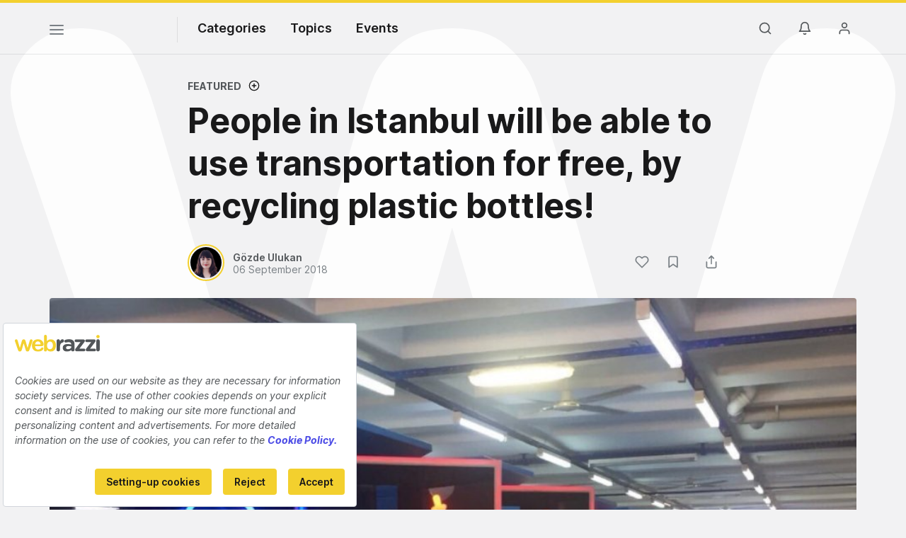

--- FILE ---
content_type: text/html; charset=UTF-8
request_url: https://webrazzi.com/en/2018/09/06/people-in-istanbul-will-be-able-to-use-transportation-for-free-by-recycling-plastic-bottles/
body_size: 14891
content:
<!doctype html>
<html lang="en-US" prefix="og: http://ogp.me/ns#">
<head>
            <script src=https://bundles.efilli.com/webrazzi.com.prod.js ></script>
        <meta charset="UTF-8"/>
    <meta name="viewport" content="width=device-width, initial-scale=1">
    <meta name="apple-mobile-web-app-capable" content="yes">
    <meta name="apple-touch-fullscreen" content="yes">
    <meta name="HandheldFriendly" content="True">
    <meta name="apple-itunes-app" content="app-id=435721671, app-argument=https://apps.apple.com/us/app/webrazzi/id435721671">
    <title>People in Istanbul will be able to use transportation for free, by recycling plastic bottles! - Webrazzi</title>
    <meta name="description" content="The machines developed by ISBAK, one of the affiliates of the Istanbul Metropolitan Municipality (IBB), will add balance to Istanbulkart, for every plastic bottle that pe" />
    <link rel="apple-touch-icon" sizes="180x180" href="/v8/apple-touch-icon.png">
    <link rel="icon" type="image/png" sizes="32x32" href="/v8/favicon-32x32.png">
    <link rel="icon" type="image/png" sizes="16x16" href="/v8/favicon-16x16.png">
    <link rel="icon" type="image/png" sizes="192x192" href="/v8/favicon-192x192.png">
    <link rel="mask-icon" href="/v8/safari-pinned-tab.svg" color="#e2bd10">
    <meta name="msapplication-TileColor" content="#ffffff">
    <meta name="theme-color" content="#ffffff">
    <meta property="og:locale" content="en_US"/>
    <meta property="og:type" content="website"/>
    <meta property="og:title" content="People in Istanbul will be able to use transportation for free, by recycling plastic bottles!"/>
    <meta property="og:description" content="The machines developed by ISBAK, one of the affiliates of the Istanbul Metropolitan Municipality (IBB), will add balance to Istanbulkart, for every plastic bottle that pe"/>
    <meta property="og:url" content="https://webrazzi.com/en/2018/09/06/people-in-istanbul-will-be-able-to-use-transportation-for-free-by-recycling-plastic-bottles/"/>
    <meta property="og:site_name" content="Webrazzi"/>
    <meta property="article:publisher" content="https://www.facebook.com/webrazzi/"/>
    <meta property="fb:app_id" content="1065800733535211"/>
                <meta property="article:tag" content="Istanbul"/>
            <meta property="article:tag" content="Geri Dönüşüm"/>
            <meta property="article:tag" content="Istanbulkart"/>
            <meta property="article:tag" content="Isbak"/>
            <meta property="article:section" content="Featured"/>
    <meta property="article:published_time" content="2018-09-06T12:05:42.000000+00:00"/>
    <meta property="article:modified_time" content="2021-03-01T23:13:09.000000+00:00"/>
    <meta property="og:updated_time" content="2021-03-01T23:13:09.000000+00:00"/>
    <meta property="og:image" content="https://cdn.webrazzi.com/uploads/2018/09/istanbulkart.jpg"/>
    <meta property="og:image:secure_url" content="https://cdn.webrazzi.com/uploads/2018/09/istanbulkart.jpg"/>
    <meta property="og:image:width" content="960"/>
    <meta property="og:image:height" content="750"/>
    <meta name="twitter:image" content="https://cdn.webrazzi.com/uploads/2018/09/istanbulkart.jpg"/>
    <meta name="twitter:card" content="summary_large_image"/>
    <meta name="twitter:description" content="The machines developed by ISBAK, one of the affiliates of the Istanbul Metropolitan Municipality (IBB), will add balance to Istanbulkart, for every plastic bottle that pe"/>
    <meta name="twitter:title" content="People in Istanbul will be able to use transportation for free, by recycling plastic bottles!"/>
    <meta name="twitter:site" content="@webrazzi"/>
    <meta name="twitter:creator" content="@webrazzi"/>
    <meta name="csrf-token" content="jTwGJZ2bdrArDKBl5GL4XiDqHyCrZK8LoQi0vgod">
    <link rel="canonical" href="https://webrazzi.com/en/2018/09/06/people-in-istanbul-will-be-able-to-use-transportation-for-free-by-recycling-plastic-bottles/" />
        <link rel="alternate" hreflang="tr-TR" href="https://webrazzi.com/2018/09/06/istanbulkarta-pet-sise-atiklari-karsiligi-bakiye-yuklenecek/" />
        <link rel="alternate" hreflang="en-US" href="https://webrazzi.com/en/2018/09/06/people-in-istanbul-will-be-able-to-use-transportation-for-free-by-recycling-plastic-bottles/" />
        <link rel="sitemap" type="application/xml" title="Sitemap" href="https://webrazzi.com/en/sitemap/index.xml" />
        <link rel="dns-prefetch" href="https://securepubads.g.doubleclick.net">
        <link rel="dns-prefetch" href="https://storage.googleapis.com">
        <link rel="dns-prefetch" href="https://www.facebook.com">
        <link rel="dns-prefetch" href="https://www.googletagmanager.com">
        <link rel="dns-prefetch" href="https://connect.facebook.net">
        <link rel="manifest" href="/manifest.json">
    <script async src="https://securepubads.g.doubleclick.net/tag/js/gpt.js"></script>
    <link rel="stylesheet" href="/v8/css/build.min.css?v=2.89" />
    <link rel="stylesheet" href="/v8/css/desktop.min.css?v=1.78" media="(min-width:576px)">
        <script>
        if ('serviceWorker' in navigator) {
            window.addEventListener('load', function() {
                navigator.serviceWorker.register('/sw.js').then(
                function(registration) {},
                function(err) {
                    console.log('ServiceWorker registration failed: ', err);
                });
            });
        }
    </script>
    <script>
        window.gsc=window.gsc||function(){
            (gsc.q=gsc.q||[]).push(arguments)
        };
    </script>
    <script>
        var googletag = googletag || {};
        googletag.cmd = googletag.cmd || [];
        googletag.cmd.push(function() {
            googletag.pubads().collapseEmptyDivs();
            googletag.pubads().enableSingleRequest();
            googletag.enableServices();
        });
    </script>
    <script>window.dataLayer = window.dataLayer || [];</script>
        <script>
        var gtmData = {
            'gadwpAuthor': 'Gözde Ulukan',
            'gadwpCategory': 'Featured',
            'gadwpPublicationYear': '2018',
            'gadwpPublicationYearMonth': '201809',
            'gadwpAdvertorial': '0',
            'gadwpBrandSpeak': '0'
        };
        window.dataLayer.push(gtmData);
    </script>
    <script>
        var gtmVisitor = {'segVisitor': 'guest'};
        if (typeof window.ethereum !== 'undefined') {
            gtmVisitor.segMetaMask = 1;
        }
                window.dataLayer.push(gtmVisitor);
    </script>
    <script >(function(w,d,s,l,i){w[l]=w[l]||[];w[l].push({'gtm.start':
            new Date().getTime(),event:'gtm.js'});var f=d.getElementsByTagName(s)[0],
            j=d.createElement(s),dl=l!='dataLayer'?'&l='+l:'';j.async=true;j.src=
            'https://www.googletagmanager.com/gtm.js?id='+i+dl;f.parentNode.insertBefore(j,f);
        })(window,document,'script','dataLayer','GTM-5KQQD2');</script>
    <script src="https://nativespot.com/apijs/v1.js" async></script>
    <script>var NativeAdPub = window.NativeAdPub || [];</script>
        <script type="application/ld+json">{"@context":"http:\/\/schema.org","@type":"WebSite","url":"https:\/\/webrazzi.com","potentialAction":{"@type":"SearchAction","target":"https:\/\/webrazzi.com\/arama\/?q={search_term_string}","query-input":"required name=search_term_string"}}</script>
    <script type="application/ld+json">{"@context":"http:\/\/schema.org","@type":"Organization","sameAs":["https:\/\/www.facebook.com\/webrazzi\/","https:\/\/www.instagram.com\/webrazzi\/","https:\/\/www.linkedin.com\/company\/webrazzi\/","https:\/\/google.com\/+webrazzi","https:\/\/www.youtube.com\/webrazzi","https:\/\/twitter.com\/webrazzi"],"name":"Webrazzi","url":"https:\/\/webrazzi.com","logo":"https:\/\/webrazzi.com\/wp-content\/uploads\/2016\/11\/webrazzi-logo.png"}</script>
                            <script type="application/ld+json">{"@context":"https:\/\/schema.org","@type":"NewsArticle","url":"https:\/\/webrazzi.com\/en\/2018\/09\/06\/people-in-istanbul-will-be-able-to-use-transportation-for-free-by-recycling-plastic-bottles\/","headline":"People in Istanbul will be able to use transportation for free, by recycling plastic bottles!","mainEntityOfPage":"https:\/\/webrazzi.com\/en\/2018\/09\/06\/people-in-istanbul-will-be-able-to-use-transportation-for-free-by-recycling-plastic-bottles\/","datePublished":"2018-09-06T12:05:42+00:00","dateModified":"2021-03-01T23:13:09+00:00","description":"I don’t know how much you pay attention to separately throwing away recyclable waste such as plastic bottles and glass when you throw away garbage at home. But I’m sure that people are bothered by how production got more expensive and how this harms the environment.\r\n\r\nIstanbul Metropolitan Municipality is preparing to offer a new and environment-friendly service in order to prevent the disposal of plastic bottles on the streets. The \"benefits of recycling\" that we encounter abroad, mostly in…","articleSection":"Featured","articleBody":"I don’t know how much you pay attention to separately throwing away recyclable waste such as plastic bottles and glass when you throw away garbage at home. But I’m sure that people are bothered by how production got more expensive and how this harms the environment.\r\n\r\nIstanbul Metropolitan Municipality is preparing to offer a new and environment-friendly service in order to prevent the disposal of plastic bottles on the streets. The \"benefits of recycling\" that we encounter abroad, mostly in…","wordCount":303,"timeRequired":"PT2M","author":{"@type":"Person","name":"Gözde Ulukan"},"publisher":{"@type":"Organization","name":"Webrazzi","logo":{"@type":"ImageObject","url":"https:\/\/cdn.webrazzi.com\/uploads\/2014\/05\/webrazzi-logo.png","width":220,"height":55}},"thumbnailUrl":"https:\/\/cdn.webrazzi.com\/uploads\/2018\/09\/istanbulkart.jpg","image":{"@type":"ImageObject","url":"https:\/\/cdn.webrazzi.com\/uploads\/2018\/09\/istanbulkart.jpg","width":960,"height":750}}</script>
                    
    <script>
        window.lazySizesConfig = window.lazySizesConfig || {};
        if (navigator.onLine !== true) {
            window.lazySizesConfig.init = false;
        }
    </script>
    <script async src="/v8/js/libs/jquery.lazy.min.js"></script>
    <script>
      (function (m, c, g, connect) {
        var s = m.createElement(c);
        s.type = g;
        s.async = true;
        s.src = connect;
        m.getElementsByTagName('head')[0].appendChild(s);

        s.onload = function () {
          window.dataroid.init(
            '61c3dc3a-acad-11ef-a8d6-a1872eecfa53',
            'https://api.dataroid.com',
            '1.0.0',
            'webrazzi',
            {
              AutoCapture: {
                APM: {
                  enabled: true,
                },
                ComponentInteraction: {
                  enabled: true,
                  sensitiveViewLabelList: [
                    '/order/ticket/invoice/',
                    '/order/ticket/payment/',
                    '/order/jobs/invoice/',
                    '/order/jobs/payment/',
                    '/order/membership/invoice/',
                    '/order/membership/payment/',
                    '/order/report/invoice/',
                    '/order/report/payment/'
                  ]
                }
              }
            }
          );
                    window.dataroid.clearUserProfile();
                };
      })(
        document,
        'script',
        'text/javascript',
        'https://cdn.dataroid.com/sdk/web/dataroid-websdk.js'
      );
</script>
</head>
<body class="year20 light post-single postid-405892">
    <!-- Google Tag Manager (noscript) -->
<noscript><iframe src="https://www.googletagmanager.com/ns.html?id=GTM-5KQQD2" height="0" width="0" style="display:none;visibility:hidden"></iframe></noscript>
<!-- End Google Tag Manager (noscript) -->
                                                    <div class="w-bg"></div>
<div id="fakeHeader"></div>
<div id="header" class="header-main ">

    <!-- default header start -->
    <section class="header">
        <!-- default header -->
        <div class="container">
            <div class="row">
                <div class="col-5 col-md-9">
                                        <button class="nav-toggle" aria-label="Menü">
                        <span></span>
                        <span></span>
                        <span></span>
                    </button>
                                                                <a href="https://webrazzi.com/en/" aria-label="Logo" class="logo"><img class="logo" src="/v8/webrazzi-logo.svg" alt="Webrazzi Logo" style="visibility: hidden;" /></a>
                                        <i class="delimiter"></i>
                                                                <ul class="main-menu">
                            <li>
                                <a href="#">Categories</a>
                                <ul>
                                    <li><a href="https://webrazzi.com/en/news/">News</a></li>
                                    <li><a href="https://webrazzi.com/en/videos/">Videos</a></li>
                                    <li><a href="https://webrazzi.com/en/galleries/">Galleries</a></li>
                                                                    </ul>
                            </li>
                            <li>
                                <a href="#">Topics</a>
                                                                <ul>
                                                                        <li><a href="https://webrazzi.com/en/category/blockchain-en/">Blockchain</a></li>
                                                                        <li><a href="https://webrazzi.com/en/category/digital/">Digital</a></li>
                                                                        <li><a href="https://webrazzi.com/en/category/startups/">Startups</a></li>
                                                                        <li><a href="https://webrazzi.com/en/category/mobile/">Mobile</a></li>
                                                                        <li><a href="https://webrazzi.com/en/category/technology/">Technology</a></li>
                                                                        <li><a href="https://webrazzi.com/en/category/e-commerce/">E-Commerce</a></li>
                                                                    </ul>
                                                            </li>
                                                        <li>
                                <a href="#">Events</a>
                                <ul>
                                                                        <li><a href="https://webrazzi.com/en/etkinlik/2026/ai/">Webrazzi AI 2026</a></li>
                                                                                                            <li><a href="https://webrazzi.com/en/etkinlik/2026/new-hr-summit/">New HR Summit 2026</a></li>
                                                                        <li><a href="https://tech.eu/event/2026/summit-london/?utm_source=webrazzi&utm_medium=etkinlik_menu&utm_campaign=techeu_summit" target="_blank">Tech.eu Summit London</a></li>
                                                                                                            <li><a href="https://webrazzi.com/en/etkinlik/2026/summit/">Webrazzi Summit 2026</a></li>
                                                                                                            <li><a href="https://webrazzi.com/en/etkinlik/2026/fintech/">Webrazzi Fintech 2026</a></li>
                                                                                                            <li><a href="https://webrazzi.com/en/etkinlik/" style="font-weight: 600;">All Events</a></li>
                                </ul>
                            </li>
                                                        
                            
                        </ul>
                                                        </div>
                <div class="col-7 col-md-3 text-right">
                                        <ul class="right-menu">
                                                <li><a class="btn-search-menu"><i class="icon-md icon-search"></i></a></li>
                                                                        <li class="rm-n-h">
                            <a class="toggle-sn unb-count" data-target="notification-open">
                                <i class="icon-md icon-notifications black"></i>
                            </a>
                            <ul class="sub-nav-notifications">
                                <li>
                                    <div class="row"><div class="col-6"><span class="sb-title">NOTIFICATIONS</span></div><div class="col-6" style="padding-left: 0;"></div></div>
                                    <ul id="notificationDropList" class="scroll-thin" data-redirect="https://webrazzi.com/en/hesap/bildirimlerim/git/%id%/" data-auth="guest" ></ul>
                                                                    </li>
                            </ul>
                        </li>
                        <li>
                                                            <a class="toggle-sn" data-target="user-login-open">
                                    <i class="icon-md icon-member black"></i>
                                </a>
                                <ul class="sub-nav-login">
                                    <li>
                                        <span class="sn-login">Follow the news, events and special content on the headline.!</span>
                                        <div class="row">
                                            <div class="col-6">
                                                <a href="https://webrazzi.com/en/login/" class="btn btn-block text-center btn-primary">Sign in</a>
                                            </div>
                                            <div class="col-6">
                                                <a href="https://webrazzi.com/en/uyelik/ucretsiz/" class="btn btn-block text-center btn-pale">Sign up</a>
                                            </div>
                                        </div>
                                    </li>
                                </ul>
                                                    </li>
                    </ul>
                </div>
            </div>
        </div>

            </section>
    <!-- default header end -->
        <!-- full page navigation start -->
    <div class="full-navigation">
        <div class="w-bg" style="margin-top:-40px; min-height: 100vh;"></div>
        <!-- fp nav start -->
        <div class="container full-page-navigation">
            <div class="d-md-none"></div>
            <div class="row flex-reverse">
                <div class="col-12 col-md-8">
                    <div class="d-md-none">
                        <div class="fp-search-fake">
                            <span class="icon-sm icon-search"></span> Search on Webrazzi...
                        </div>
                    </div>
                    <ul class="fp-navigation">
                        <li>
                            <a href="#">Categories</a>
                            <ul>
                                <li><a href="https://webrazzi.com/en/news/"><span>News</span></a></li>
                                                                <li><a href="https://webrazzi.com/en/videos/"><span>Videos</span></a></li>
                                <li><a href="https://webrazzi.com/en/galleries/"><span>Galleries</span></a></li>
                                                            </ul>
                        </li>
                        <li class="fp-sub-mobile">
                            <a class="fb-sm-cats">Topics<span class="icon-sm icon-chevron-right"></span></a>
                                                        <ul>
                                                                    <li><a href="https://webrazzi.com/en/category/blockchain-en/">Blockchain</a></li>
                                                                    <li><a href="https://webrazzi.com/en/category/digital/">Digital</a></li>
                                                                    <li><a href="https://webrazzi.com/en/category/startups/">Startups</a></li>
                                                                    <li><a href="https://webrazzi.com/en/category/mobile/">Mobile</a></li>
                                                                    <li><a href="https://webrazzi.com/en/category/technology/">Technology</a></li>
                                                                    <li><a href="https://webrazzi.com/en/category/e-commerce/">E-Commerce</a></li>
                                                            </ul>
                                                    </li>
                                                    <li class="fp-sub-mobile">
                                <a class="fb-sm-cats">Events<span class="icon-sm icon-chevron-right"></span></a>
                                <ul>
                                                                                                            <li><a href="https://webrazzi.com/en/etkinlik/2026/ai/" >Webrazzi AI 2026</a></li>
                                                                                                                                                <li><a href="https://webrazzi.com/en/etkinlik/2026/new-hr-summit/" >New HR Summit 2026</a></li>
                                                                                                                                                <li><a href="https://webrazzi.com/en/etkinlik/2026/summit/" >Webrazzi Summit 2026</a></li>
                                                                                                                                                <li><a href="https://webrazzi.com/en/etkinlik/2026/fintech/" >Webrazzi Fintech 2026</a></li>
                                                                                                            <li><a href="https://tech.eu/event/2026/summit-london/?utm_source=webrazzi&utm_medium=etkinlik_menu&utm_campaign=techeu_summit" target="_blank">Tech.eu Summit London</a></li>
                                    <li><a href="https://webrazzi.com/en/etkinlik/" style="font-weight: 600;">All Events</a></li>
                                </ul>
                            </li>
                                                <li>
                            <a>Webrazzi</a>
                            <ul class="fp-ma-links">
                                <li class="hide-om"><a href="https://webrazzi.com/en/about-us/">About</a></li>
                                <li class="hide-om"><a href="https://webrazzi.com/en/authors/">Authors</a></li>

                                <li class="hide-om"><a href="https://webrazzi.com/en/contact/">Contact</a></li>
                                <li class="divider"></li>
                                                                <li><a href="https://webrazzi.com/en/startup-form/">Pitch Your Startup</a></li>
                                <li><a href="https://webrazzi.com/en/advertise/">Advertisement</a></li>
                            </ul>
                        </li>
                    </ul>
                </div>
                <div class="col-12 col-md-4 fp-sr-body">

                    <div class="fp-scroll-right scroll-thin">

                                                <div class="card card-default mg-b-20">
                            <div class="row">
                            <div class="col-12 col-md-12 mg-b-10 f-size-r-14-16">Follow the news, events and special content on the headline.!</div>
                            <div class="col-6 col-md-5"><a href="https://webrazzi.com/en/login/" class="btn btn-sm-block btn-primary">Sign in</a></div>
                            <div class="col-6 col-md-5"><a href="https://webrazzi.com/en/uyelik/ucretsiz/" class="btn btn-sm-block btn-pale">Sign up</a></div>
                            </div>
                        </div>
                        
                                                <a href="https://webrazzi.com/en/etkinlik/" class="card card-default mg-b-20">
                            <span class="w-badge w-b-25 wb-events"></span>
                        </a>
                        
                    </div>

                </div>
            </div>
        </div>
        <!-- fp nav end -->
        <!-- fp search start -->
        <div class="container full-page-search">
            <div class="row">
                <div class="col-12 col-md-7 fp-full-fix">
                    <div class="big-search">
                        <form action="https://webrazzi.com/en/search/" id="siteSearchForm" method="get">
                        <input type="text" name="q" class="search-big-input" data-suggest="https://webrazzi.com/api/v2/posts/search/suggest" id="searchBig" tabindex="0" placeholder="Search on Webrazzi..." />
                        </form>
                    </div>
                    <div class="fp-search-recent-posts">
                        <div class="fp-sr-p-title">RECENT POSTS</div>
                        <ul class="scroll-thin">
                                                                                                <li><a href="https://webrazzi.com/en/2020/07/28/how-disruptor-apps-transform-fintech/">How disruptor apps transform Fintech?</a></li>
                                                                    <li><a href="https://webrazzi.com/en/2020/07/15/actera-to-invest-130-million-in-vivense/">Actera to invest $130 million in Vivense</a></li>
                                                                    <li><a href="https://webrazzi.com/en/2020/07/13/alesta-investment-invested-in-hubbox-valued-at-750k-euro/">Alesta Investment invested in HUBBOX valued at 750k euro</a></li>
                                                                    <li><a href="https://webrazzi.com/en/2020/07/13/eatron-artificial-intelligence-software-for-vehicles-investment/">Eatron, which develops safe artificial intelligence software for vehicles, received an investment of over €1 million</a></li>
                                                                    <li><a href="https://webrazzi.com/en/2020/07/12/kworks-covid-19-express-acceleration-program-startups/">Startups chosen for KWORKS COVID-19 Express Acceleration Program</a></li>
                                                                                    </ul>
                        <a href="https://webrazzi.com/en/etkinlik/?utm_source=webrazzi&utm_medium=search&utm_campaign=buton" class="btn btn-primary p-x-40">Discover Webrazzi 2026 Events</a>
                    </div>
                </div>
            </div>
        </div>
        <!-- fp search end -->
    </div>
    <!-- full page navigation end -->

    <a href="https://webrazzi.com/en/etkinlik/?utm_source=webrazzi&utm_medium=search&utm_campaign=buton" class="btn btn-primary p-x-40 searchMobileButton">Discover Webrazzi 2026 Events</a>

    <!-- only mobile newsletter -->
    <div class="fp-newsletter">
        <div class="row">
            <div class="col-7 f-size-r-14-16">
                Keep the pulse of the technology world with the Webrazzi Newsletter.
            </div>
            <div class="col-5">
                <a href="https://webrazzi.com/en/subscription-form/" class="btn btn-gray btn-block text-center">Subscribe</a>
            </div>
        </div>
    </div>
    <!-- only mobile newsletter end -->

    <!-- ui settings start -->
    <div class="ui-options-nav">
        <div class="container">
            <div class="row">
                <div class="col-12 col-md-7">
                                                                                        <a href="https://webrazzi.com/2018/09/06/istanbulkarta-pet-sise-atiklari-karsiligi-bakiye-yuklenecek/" class="btn-switch-ui btn-switch-lang lang-tr" title="Switch to Turkish">Switch to Turkish</a>
                                                            <span class="btn-switch-ui btn-switch-mode theme-light"><span>Dark Theme</span><button class="btn-switch "></button></span>
                </div>
                <div class="col-12 col-md-5 text-right">
                    <ul class="nav-socials">
                        <li class="s-twitter"><a href="https://x.com/webrazzi" target="_blank" aria-label="X">
                          <svg width="28" height="28" fill="#7b8085" viewBox="0 0 256 256"><path d="M214.75,211.71l-62.6-98.38,61.77-67.95a8,8,0,0,0-11.84-10.76L143.24,99.34,102.75,35.71A8,8,0,0,0,96,32H48a8,8,0,0,0-6.75,12.3l62.6,98.37-61.77,68a8,8,0,1,0,11.84,10.76l58.84-64.72,40.49,63.63A8,8,0,0,0,160,224h48a8,8,0,0,0,6.75-12.29ZM164.39,208,62.57,48h29L193.43,208Z"></path></svg></a>
                        </li>
                        
                        <li class="s-linkedin"><a href="https://www.linkedin.com/company/webrazzi/" aria-label="LinkedIn">
                          <svg width="28" height="28" fill="#7b8085" viewBox="0 0 256 256"><path d="M216,24H40A16,16,0,0,0,24,40V216a16,16,0,0,0,16,16H216a16,16,0,0,0,16-16V40A16,16,0,0,0,216,24Zm0,192H40V40H216V216ZM96,112v64a8,8,0,0,1-16,0V112a8,8,0,0,1,16,0Zm88,28v36a8,8,0,0,1-16,0V140a20,20,0,0,0-40,0v36a8,8,0,0,1-16,0V112a8,8,0,0,1,15.79-1.78A36,36,0,0,1,184,140ZM100,84A12,12,0,1,1,88,72,12,12,0,0,1,100,84Z"></path></svg></a>
                        </li>

                        <li class="s-youtube"><a href="https://www.youtube.com/@webrazzi" aria-label="YouTube">
                          <svg width="28" height="28" fill="#7b8085" viewBox="0 0 256 256"><path d="M164.44,121.34l-48-32A8,8,0,0,0,104,96v64a8,8,0,0,0,12.44,6.66l48-32a8,8,0,0,0,0-13.32ZM120,145.05V111l25.58,17ZM234.33,69.52a24,24,0,0,0-14.49-16.4C185.56,39.88,131,40,128,40s-57.56-.12-91.84,13.12a24,24,0,0,0-14.49,16.4C19.08,79.5,16,97.74,16,128s3.08,48.5,5.67,58.48a24,24,0,0,0,14.49,16.41C69,215.56,120.4,216,127.34,216h1.32c6.94,0,58.37-.44,91.18-13.11a24,24,0,0,0,14.49-16.41c2.59-10,5.67-28.22,5.67-58.48S236.92,79.5,234.33,69.52Zm-15.49,113a8,8,0,0,1-4.77,5.49c-31.65,12.22-85.48,12-86,12H128c-.54,0-54.33.2-86-12a8,8,0,0,1-4.77-5.49C34.8,173.39,32,156.57,32,128s2.8-45.39,5.16-54.47A8,8,0,0,1,41.93,68c30.52-11.79,81.66-12,85.85-12h.27c.54,0,54.38-.18,86,12a8,8,0,0,1,4.77,5.49C221.2,82.61,224,99.43,224,128S221.2,173.39,218.84,182.47Z"></path></svg></a>
                        </li>

                        <li class="s-instagram"><a href="https://www.instagram.com/webrazzi/" aria-label="Instagram">
                          <svg width="28" height="28" fill="#7b8085" viewBox="0 0 256 256"><path d="M128,80a48,48,0,1,0,48,48A48.05,48.05,0,0,0,128,80Zm0,80a32,32,0,1,1,32-32A32,32,0,0,1,128,160ZM176,24H80A56.06,56.06,0,0,0,24,80v96a56.06,56.06,0,0,0,56,56h96a56.06,56.06,0,0,0,56-56V80A56.06,56.06,0,0,0,176,24Zm40,152a40,40,0,0,1-40,40H80a40,40,0,0,1-40-40V80A40,40,0,0,1,80,40h96a40,40,0,0,1,40,40ZM192,76a12,12,0,1,1-12-12A12,12,0,0,1,192,76Z"></path></svg></a>
                        </li>

                        <li class="s-bluesky"><a href="https://bsky.app/profile/webrazzi.com" target="_blank" aria-label="Bluesky">
                          <svg viewBox="118.5579 76.927 224.0018 185.174" width="28" height="28" fill="#7b8085" style="transform:scale(0.92)"><path d="M 335.258 87.407 C 331.558 82.627 324.398 76.927 311.558 76.927 C 294.708 76.927 273.098 88.207 253.748 107.087 C 248.215 112.449 243.135 118.259 238.558 124.457 L 243.848 129.492 C 243.848 123.333 228.167 121.422 222.834 124.501 C 220.359 125.93 216.38 125.46 216.38 128.319 L 227.007 129.863 C 222.443 123.666 212.926 112.451 207.408 107.087 C 188.048 88.207 166.438 76.927 149.558 76.927 C 136.718 76.927 129.558 82.627 125.858 87.407 C 119.038 96.177 113.678 111.487 125.648 158.607 C 131.698 182.437 145.158 191.607 156.278 195.027 C 138.516 223.867 158.637 261.12 192.494 262.082 C 207.775 262.516 222.186 254.987 230.558 242.197 C 249.108 270.537 291.381 268.168 306.649 237.933 C 313.54 224.288 312.854 208.043 304.838 195.027 C 315.958 191.627 329.408 182.437 335.468 158.607 C 342.188 132.167 347.408 103.027 335.258 87.407 Z M 194.558 244.927 C 172.914 244.547 159.798 220.88 170.949 202.326 C 175.369 194.97 182.907 190.035 191.418 188.927 C 197.551 188.365 200.776 181.376 197.224 176.345 C 195.512 173.922 192.6 172.644 189.658 173.027 C 182.179 173.829 175.035 176.55 168.918 180.927 C 160.488 181.017 146.918 177.357 141.158 154.667 C 138.278 143.317 129.558 108.787 138.498 97.227 C 139.928 95.387 142.648 92.927 149.558 92.927 C 176.828 92.927 222.558 137.807 222.558 164.597 L 222.558 216.927 C 222.558 232.391 210.022 244.927 194.558 244.927 Z M 319.958 154.667 C 314.188 177.357 300.628 181.007 292.188 180.927 C 286.077 176.531 278.932 173.792 271.448 172.977 C 265.341 172.183 260.665 178.298 263.031 183.984 C 264.171 186.723 266.733 188.606 269.688 188.877 C 291.202 191.202 302.131 215.944 289.361 233.413 C 276.59 250.882 249.698 247.976 240.955 228.182 C 239.388 224.636 238.572 220.804 238.558 216.927 L 238.558 164.597 C 238.558 137.807 284.248 92.927 311.558 92.927 C 318.508 92.927 321.218 95.387 322.658 97.227 C 331.608 108.787 322.838 143.317 319.958 154.667 Z"/></svg></a>
                        </li>

                        <li class="s-facebook"><a href="https://www.facebook.com/webrazzi/" target="_blank" aria-label="Facebook">
                          <svg width="28" height="28" fill="#7b8085" viewBox="0 0 256 256"><path d="M128,24A104,104,0,1,0,232,128,104.11,104.11,0,0,0,128,24Zm8,191.63V152h24a8,8,0,0,0,0-16H136V112a16,16,0,0,1,16-16h16a8,8,0,0,0,0-16H152a32,32,0,0,0-32,32v24H96a8,8,0,0,0,0,16h24v63.63a88,88,0,1,1,16,0Z"></path></svg></a>
                        </li>

                        <li class="s-rss"><a href="https://webrazzi.com/en/feed/" aria-label="RSS Feed">
                          <svg width="28" height="28" fill="#7b8085" viewBox="0 0 256 256"><path d="M224,192a8,8,0,0,1-16,0c0-79.4-64.6-144-144-144a8,8,0,0,1,0-16C152.22,32,224,103.78,224,192ZM64,104a8,8,0,0,0,0,16,72.08,72.08,0,0,1,72,72,8,8,0,0,0,16,0A88.1,88.1,0,0,0,64,104Zm4,72a12,12,0,1,0,12,12A12,12,0,0,0,68,176Z"></path></svg></a>
                        </li>
                    </ul>
                </div>
            </div>
        </div>
    </div>
    <!-- ui settings end -->
    </div>

                <div id="wrapper">
                <div>
        <div class="container single-post " data-id="405892">

    <article itemtype="http://schema.org/Article" class="">
        <!-- post head start -->
        <div class="row">
            <div class="offset-md-2 col-md-8">
                <div class="row">
                    <div class="col-6">
                        <div class="single-post-category">
                                                        <a href="https://webrazzi.com/en/category/featured/" title="Featured">Featured</a>
                                                        <button type="button" class="btn btn-follow-content " data-action="https://webrazzi.com/api/v2/account/settings/following/save" data-type="category" data-id="32764">
                                <span class="content-follow-btn"><i class="icon-sm icon-follow icon-d-inline"></i></span>
                                <span class="content-followed-btn"><i class="icon-sm icon-check-green icon-d-inline"></i></span>
                                <span class="content-followed-btn-hover"><i class="icon-sm icon-unfollow icon-d-inline"></i></span>
                            </button>
                                                                                </div>
                    </div>
                    <div class="col-6 text-r">
                                                                                                                    </div>
                </div>
                <h1 class="single-post-title">People in Istanbul will be able to use transportation for free, by recycling plastic bottles!</h1>
                                <div class="row">
                                            <div class="col-8 col-md-5">
                            <a href="https://webrazzi.com/en/author/gozde/" class="single-post-meta">
                                <span class="single-post-avatar">
                                    <span class="avatar size-default"><span style="background-image: url(https://cdn.webrazzi.com/id/202006/24d294e559483fe39b9b7a6bd8d1b6b6.jpeg);"></span></span>
                                </span>
                                <span class="single-post-meta-text">
                                    <strong>Gözde Ulukan</strong>
                                    <span class="sp-date">06 September 2018</span>
                                </span>
                            </a>
                        </div>
                                        <div class="col-4 col-md-7 post-meta-actions">
    <div class="post-actions">
        <a title="Like" data-id="405892" class="btn-post-like ">
            <i class="icon-md"></i><span></span>
        </a>
                <a title="Add to Collection" data-id="405892" data-target="#ajaxModal" class="btn-post-collection ">
            <i class="icon-md"></i><span></span>
        </a>
            </div>
    <div class="post-sharing">
        <a data-id="405892" class="btn-post-share">
            <i class="icon-md icon-share"></i>
        </a>
        <!-- share popup -->
        <div class="share-drop-up">
            <div class="share-drop-up-wrapper">
                <div class="sd-head">Share</div>
                <div class="share-targets">
                    <a href="https://www.facebook.com/sharer.php?u=https%3A%2F%2Fwebrazzi.com%2Fen%2F2018%2F09%2F06%2Fpeople-in-istanbul-will-be-able-to-use-transportation-for-free-by-recycling-plastic-bottles%2F" target="_blank">
                        <i class="icon-md icon-g-facebook"></i> Facebook
                    </a>
                    <a href="https://x.com/intent/tweet?text=People+in+Istanbul+will+be+able+to+use+transportation+for+free%2C+by+recycling+plastic+bottles%21&amp;url=https%3A%2F%2Fwebrazzi.com%2Fen%2F2018%2F09%2F06%2Fpeople-in-istanbul-will-be-able-to-use-transportation-for-free-by-recycling-plastic-bottles%2F&amp;via=webrazzi" target="_blank">
                        <i class="icon-md icon-g-twitter"></i> Twitter
                    </a>
                    <a href="https://www.linkedin.com/cws/share?url=https://webrazzi.com/en/2018/09/06/people-in-istanbul-will-be-able-to-use-transportation-for-free-by-recycling-plastic-bottles/" target="_blank">
                        <i class="icon-md icon-g-linkedin"></i> Linkedin
                    </a>
                </div>
            </div>
        </div>
        <!-- share popup end -->
    </div>
</div>
                    <!-- Mobil uygulamadaki webview'e eklenen player iconu için -->
                                    </div>
            </div>
        </div>
        <!-- post head end -->

        <!-- post image start -->
                    <div class="single-post-image">
                <img src="https://cdn.webrazzi.com/uploads/2021/03/w-lazy-load-951.jpg" class="lazyload" alt="People in Istanbul will be able to use transportation for free, by recycling plastic bottles!" data-src="https://cdn.webrazzi.com/uploads/2018/09/istanbulkart.jpg" data-sizes="auto" data-srcset="https://cdn.webrazzi.com/uploads/2018/09/istanbulkart.jpg 960w, https://cdn.webrazzi.com/uploads/2018/09/istanbulkart-20x20.jpg 20w, https://cdn.webrazzi.com/uploads/2018/09/istanbulkart-20x15.jpg 20w, https://cdn.webrazzi.com/uploads/2018/09/istanbulkart-100x100.jpg 100w, https://cdn.webrazzi.com/uploads/2018/09/istanbulkart-100x100.jpg 100w, https://cdn.webrazzi.com/uploads/2018/09/istanbulkart-160x500.jpg 160w, https://cdn.webrazzi.com/uploads/2018/09/istanbulkart-200x200.jpg 200w, https://cdn.webrazzi.com/uploads/2018/09/istanbulkart-224x175.jpg 224w, https://cdn.webrazzi.com/uploads/2018/09/istanbulkart-300x300.jpg 300w, https://cdn.webrazzi.com/uploads/2018/09/istanbulkart-300x300.jpg 300w, https://cdn.webrazzi.com/uploads/2018/09/istanbulkart-300x300.jpg 300w, https://cdn.webrazzi.com/uploads/2018/09/istanbulkart-320x250.jpg 320w, https://cdn.webrazzi.com/uploads/2018/09/istanbulkart-324x253.jpg 324w, https://cdn.webrazzi.com/uploads/2018/09/istanbulkart-600x469.jpg 600w, https://cdn.webrazzi.com/uploads/2018/09/istanbulkart-600x469.jpg 600w, https://cdn.webrazzi.com/uploads/2018/09/istanbulkart-640x500.jpg 640w" />
            </div>
                <!-- post image end -->

        <!-- post body start -->
        <div class="single-post-body">
            <div class="row">

                <div class="col-12 col-md-2 single-post-sidebar">
    <div class="sticky-sidebar">
        <div class="sticky-sidebar-item">
            <div class="share-m-title">Share</div>
                        <div class="post-actions">
                <a title="Like" data-id="405892" class="btn-post-like ">
                    <i class="icon-md"></i><span></span>
                </a>
                <a title="Add to collection" data-id="405892" data-target="#ajaxModal" class="btn-post-collection ">
                    <i class="icon-md"></i><span></span>
                </a>
                            </div>
            <div class="post-sharing">
                <a href="https://www.facebook.com/sharer.php?u=https%3A%2F%2Fwebrazzi.com%2Fen%2F2018%2F09%2F06%2Fpeople-in-istanbul-will-be-able-to-use-transportation-for-free-by-recycling-plastic-bottles%2F" target="_blank" title="Share on Facebook" class="share-social"><i class="icon-md icon-g-facebook"></i></a>
                <a href="https://x.com/intent/tweet?text=People+in+Istanbul+will+be+able+to+use+transportation+for+free%2C+by+recycling+plastic+bottles%21&amp;url=https%3A%2F%2Fwebrazzi.com%2Fen%2F2018%2F09%2F06%2Fpeople-in-istanbul-will-be-able-to-use-transportation-for-free-by-recycling-plastic-bottles%2F&amp;via=webrazzi" target="_blank" title="Share on Twitter" class="share-social"><i class="icon-md icon-g-twitter"></i></a>
                <a href="https://www.linkedin.com/cws/share?url=https://webrazzi.com/en/2018/09/06/people-in-istanbul-will-be-able-to-use-transportation-for-free-by-recycling-plastic-bottles/" target="_blank" class="share-social" title="Share on Linkedin"><i class="icon-md icon-g-linkedin"></i></a>
                <a href="whatsapp://send?text=https://webrazzi.com/en/2018/09/06/people-in-istanbul-will-be-able-to-use-transportation-for-free-by-recycling-plastic-bottles/" target="_blank" class="share-social hfd" title="Share via Whatsapp"><i class="icon-md icon-g-whatsapp"></i></a>
                <div class="dropdown dropright no-drop-icon">
                    <i class="icon-md icon-three-dots dropdown-toggle" data-toggle="dropdown" aria-haspopup="true" aria-expanded="false"></i>
                    <div class="dropdown-menu" aria-labelledby="dropdownMenuButton">
                        <a class="dropdown-item" title="Send email" href="/cdn-cgi/l/email-protection#[base64]">Send email</a>
                        <a class="dropdown-item copy-clipboard" data-content="https://webrazzi.com/en/2018/09/06/people-in-istanbul-will-be-able-to-use-transportation-for-free-by-recycling-plastic-bottles/" title="Copy link">Copy link</a>
                    </div>
                </div>
            </div>
        </div>
    </div>
</div>

                <div class="col-12 col-md-8">

                    
                    <!-- content start -->
                    <div class="single-post-content">
                        <p>I don’t know how much you pay attention to separately throwing away recyclable waste such as plastic bottles and glass when you throw away garbage at home. But I’m sure that people are bothered by how production got more expensive and how this harms the environment.</p>
<p>Istanbul Metropolitan Municipality is preparing to offer a new and environment-friendly service in order to prevent the disposal of plastic bottles on the streets. The "benefits of recycling" that we encounter abroad, mostly in developed countries, will also be revealed to people living in Istanbul, as a balance will be added to their Istanbulkart’s, for every recycled bottle.</p>
<p>The machines developed by <a rel="nofollow" href="https://webrazzi.com/etiket/istanbulkart" target="_blank" >ISBAK</a>, one of the affiliates of the Istanbul Metropolitan Municipality, will add balance to Istanbulkart, an electronic wallet for transportation, for every plastic bottle that people put into it. With the innovation announced by the Istanbul Metropolitan Municipality's official Twitter account, plastic bottles, which damage our environment, will be used for recycling. Despite being the most anticipated subject, the amount that will be added to the Istanbulkart has not been disclosed yet.</p>
<p>
<blockquote class="twitter-tweet">
<p lang="tr" dir="ltr">Atık Yönetimi Müdürlüğümüz ile iştirakimiz İSBAK tarafından projelendirilen Akıllı Konteyner sayesinde; pet şişeler ile hem İstanbulkart’a yükleme yapılacak hem de çevreye katkı sağlanacak. “Akıllı Şehir Çözümleri Üretimi” ve “Katı Atık Yönetiminde” öncü olmaya devam ediyoruz. <a href="https://t.co/Rlp3Kx6tpJ">pic.twitter.com/Rlp3Kx6tpJ</a></p>
<p>— İstanbul Büyükşehir Belediyesi (@istanbulbld) <a href="https://twitter.com/istanbulbld/status/1037445289911697408?ref_src=twsrc%5Etfw">September 5, 2018</a></p></blockquote>
<p><script data-cfasync="false" src="/cdn-cgi/scripts/5c5dd728/cloudflare-static/email-decode.min.js"></script><script async src="https://platform.twitter.com/widgets.js" charset="utf-8"></script></p>
<p>A few weeks ago, I went to another city for holiday, and I saw how actively the plastic bottle recycling boxes located next to each garbage were used, and I thought that a big city like Istanbul was missing something like this. I hope this project of Istanbul Metropolitan Municipality, helps people to become more conscious about recycling. Because about 17 thousand tons of household waste is produced daily in Istanbul. However, only 6 tons of that waste is processed at the waste collecting and recycling centers of the Metropolitan Municipality. The remaining 11 tons are left to rot in nature.</p>
<p>The aim is to create a recycling culture by collecting waste with high economic value through machines.</p>

                                            </div>
                    <!-- content end -->

                    
                    
                                                                        <!-- adrazzi start -->
                            
                            <!-- adrazzi end -->
                                                        <!-- post inline ad -->
                            <script type="text/post-content-ad">
                                
                                
                            </script>
                            <!-- post inline ad end -->
                                                                         
                                        <!-- tags start -->
                    <ul class="single-post-tags">
                                                                            <li>
                                <a href="https://webrazzi.com/en/category/technology/" title="Technology">Technology</a>
                                                                    <button type="button" class="btn btn-follow-content " data-action="https://webrazzi.com/api/v2/account/settings/following/save" data-type="category" data-id="32792">
                                        <span class="content-follow-btn"><i class="icon-sm icon-follow icon-d-inline"></i></span>
                                        <span class="content-followed-btn"><i class="icon-sm icon-check-green icon-d-inline"></i></span>
                                        <span class="content-followed-btn-hover"><i class="icon-sm icon-unfollow icon-d-inline"></i></span>
                                    </button>
                                                            </li>
                                                                                                                            <li>
                                <a href="https://webrazzi.com/en/tag/istanbul/" title="Istanbul">Istanbul</a>
                                                                    <button type="button" class="btn btn-follow-content " data-action="https://webrazzi.com/api/v2/account/settings/following/save" data-type="tag" data-id="35046">
                                        <span class="content-follow-btn"><i class="icon-sm icon-follow icon-d-inline"></i></span>
                                        <span class="content-followed-btn"><i class="icon-sm icon-check-green icon-d-inline"></i></span>
                                        <span class="content-followed-btn-hover"><i class="icon-sm icon-unfollow icon-d-inline"></i></span>
                                    </button>
                                                            </li>
                                                    <li>
                                <a href="https://webrazzi.com/en/tag/geri-donusum-en/" title="Geri Dönüşüm">Geri Dönüşüm</a>
                                                                    <button type="button" class="btn btn-follow-content " data-action="https://webrazzi.com/api/v2/account/settings/following/save" data-type="tag" data-id="33211">
                                        <span class="content-follow-btn"><i class="icon-sm icon-follow icon-d-inline"></i></span>
                                        <span class="content-followed-btn"><i class="icon-sm icon-check-green icon-d-inline"></i></span>
                                        <span class="content-followed-btn-hover"><i class="icon-sm icon-unfollow icon-d-inline"></i></span>
                                    </button>
                                                            </li>
                                                    <li>
                                <a href="https://webrazzi.com/en/tag/istanbulkart-en/" title="Istanbulkart">Istanbulkart</a>
                                                                    <button type="button" class="btn btn-follow-content " data-action="https://webrazzi.com/api/v2/account/settings/following/save" data-type="tag" data-id="33212">
                                        <span class="content-follow-btn"><i class="icon-sm icon-follow icon-d-inline"></i></span>
                                        <span class="content-followed-btn"><i class="icon-sm icon-check-green icon-d-inline"></i></span>
                                        <span class="content-followed-btn-hover"><i class="icon-sm icon-unfollow icon-d-inline"></i></span>
                                    </button>
                                                            </li>
                                                    <li>
                                <a href="https://webrazzi.com/en/tag/isbak/" title="Isbak">Isbak</a>
                                                                    <button type="button" class="btn btn-follow-content " data-action="https://webrazzi.com/api/v2/account/settings/following/save" data-type="tag" data-id="33213">
                                        <span class="content-follow-btn"><i class="icon-sm icon-follow icon-d-inline"></i></span>
                                        <span class="content-followed-btn"><i class="icon-sm icon-check-green icon-d-inline"></i></span>
                                        <span class="content-followed-btn-hover"><i class="icon-sm icon-unfollow icon-d-inline"></i></span>
                                    </button>
                                                            </li>
                                                                    </ul>
                    <!-- tags end -->
                    
                    
                    <div class="single-post-footer-i">
    <div class="post-actions row">
        <div class="col-6">
            <a title="Like" data-id="405892" class="btn-post-like ">
                <i class="icon-md"></i><span class="with-text"></span>
            </a>
        </div>
        <div class="col-6 text-r">
            <a title="Koleksiyonuma Ekle" data-id="405892" data-target="#ajaxModal" class="btn-post-collection ">
                <i class="icon-md"></i><span class="d-none"></span>
            </a>
        </div>
    </div>
</div>

<!-- comments start -->
    <button type="button" aria-label="Yorum Yaz" data-id="405892" class="btn hfd btn-get-comments btn-block btn-secondary">Write Comment</button>

<div class="comments-wrapper " id="comments_405892">

    <div class="mobile-comments-header" style="background-image: url(https://cdn.webrazzi.com/uploads/2018/09/istanbulkart.jpg);">
        <a class="m-comment-close">
            <i class="icon-md icon-arrow-left"></i>
            People in Istanbul will be able to use transportation for free, by recycling plastic bottles!
        </a>
    </div>

    <div class="m-c-padding">
        <div class="comment-head">Comments </div>
        <ol class="comment-list">
                                                <li class="comment depth-0 no-comments">
                        <div class="write-first-comment">
                            <div class="comment-card text-center">
                                <div><img data-src="/v8/img/bg_comment.svg" width="211" height="200" class="lazyload" alt="Would you like to write the first comment?"></div>
                                <p>Would you like to write the first comment?</p>
                                <a href="https://webrazzi.com/en/login/" class="btn btn-primary">Login to post comments</a>
                            </div>
                        </div>
                    </li>
                                    </ol>
    </div>
</div>
<!-- comments end -->
<script type="text/comment-first">
    <li class="comment depth-0 no-comments" style="margin-top: 50px;">
        <div class="write-first-comment">
            <div class="comment-card text-center">
                <div><img data-src="/v8/img/bg_comment.svg" class="lazyload" alt="Would you like to write the first comment?"></div>
                <p>Would you like to write the first comment?</p>
            </div>
        </div>
    </li>
</script>

                    <div class="widget-side-newsletter">
                    <div class="card-widget widget-newsletter " style="display: block">
    <div class="wn-brand"></div>
    <div class="wn-info">
       Follow the developments in the technology world. What would you like us to deliver to you?
    </div>
    <form id="widgetNewsletterForm" data-action="https://webrazzi.com/api/newsletter/">
        <ul class="newsletter-list">
                    </ul>
                    <div class="form-group wn-input-group">
                <input id="newsletterInput" class="input-form" type="email" name="email" placeholder="name@provider.com">
            </div>

            <div class="cf-turnstile mg-b-20" data-sitekey="0x4AAAAAABnYqrBOCT0AOYQX" data-theme="light" style="display: none;"></div>

            <div class="form-group">
              <label class="el-checkbox checkboxLongLabel">
                <input type="checkbox" name="marketing_consent">
                <span class="el-checkbox-style"></span>
                <span>I approve Webrazzi to send emails regarding Webrazzi&#039;s services, products and daily Webrazzi news.</span>
              </label>
            </div>

            <button class="btn btn-primary btn-block" type="submit" style="margin-bottom:8px">Seçimlerimi kaydet</button>

                <div class="wn-success">Your subscription registration has been successfully created.</div>
    </form>
</div>
                    </div>

                    <!-- 300x600 start -->
                    <div class="text-c mg-b-10 mg-t-10"></div>
                    <!-- 300x600 end -->

                </div>
            </div>
        </div>
    </article>
    <!-- post body start -->
</div>

<div id="recommendedPostWidget" data-action="https://webrazzi.com/api/post/recommended/405892"></div>

<div class="next-post">
    <div class="section-w-b-head mobile-gray-edge" style="position: relative">
        <a id="closeNextArticleBar"><i class="icon-xl icon-chevron-x"></i></a>
        <div class="black-g-head bg-angled-edge"></div>
        <div class="container">
            <h2 class="s-w-b-title">Next news</h2>
            <div class="row">
                <div class="offset-md-2 col-md-8">
                    <div class="post post-card post-item-405806">
                        <div class="row">
                            <div class="col-12 col-md-4">
                                                                    <a href="https://webrazzi.com/en/2018/09/05/japan-tests-its-first-blockchain-based-voting-system/" title="Japan tests its first blockchain-based voting system" class="next-post-image">
                                        <img src="https://cdn.webrazzi.com/uploads/2021/03/w-lazy-load-951.jpg" class="post-image lazyload" alt="Japan tests its first blockchain-based voting system" data-sizes="auto" data-srcset="https://cdn.webrazzi.com/uploads/2018/09/voting-e1535949986430-20x20.jpg 20w, https://cdn.webrazzi.com/uploads/2018/09/voting-e1535949986430-20x15.jpg 20w, https://cdn.webrazzi.com/uploads/2018/09/voting-e1535949986430-100x100.jpg 100w, https://cdn.webrazzi.com/uploads/2018/09/voting-e1535949986430-100x100.jpg 100w, https://cdn.webrazzi.com/uploads/2018/09/voting-e1535949986430-160x500.jpg 160w, https://cdn.webrazzi.com/uploads/2018/09/voting-e1535949986430-200x200.jpg 200w, https://cdn.webrazzi.com/uploads/2018/09/voting-e1535949986430-263x175.jpg 263w, https://cdn.webrazzi.com/uploads/2018/09/voting-e1535949986430-300x300.jpg 300w, https://cdn.webrazzi.com/uploads/2018/09/voting-e1535949986430-300x300.jpg 300w, https://cdn.webrazzi.com/uploads/2018/09/voting-e1535949986430-300x300.jpg 300w, https://cdn.webrazzi.com/uploads/2018/09/voting-e1535949986430-320x250.jpg 320w, https://cdn.webrazzi.com/uploads/2018/09/voting-e1535949986430-380x253.jpg 380w, https://cdn.webrazzi.com/uploads/2018/09/voting-e1535949986430-600x400.jpg 600w, https://cdn.webrazzi.com/uploads/2018/09/voting-e1535949986430-600x400.jpg 600w, https://cdn.webrazzi.com/uploads/2018/09/voting-e1535949986430-640x500.jpg 640w">
                                    </a>
                                                            </div>
                            <div class="col-12 col-md-8">
                                <div class="next-post-body">
                                    <div class="next-post-badge">NEXT</div>
                                    <a href="https://webrazzi.com/en/2018/09/05/japan-tests-its-first-blockchain-based-voting-system/" class="next-post-title" title="Japan tests its first blockchain-based voting system">
                                        Japan tests its first blockchain-based voting system
                                    </a>
                                                                            <div class="next-post-desc">With the expansion of Blockchain technology, one of the things that everybody is looking…</div>
                                        <a href="https://webrazzi.com/en/profil/burak/" class="next-post-author">Burak Budak</a>
                                                                        <a title="Add to Collection" data-id="405806" data-target="#ajaxModal" class="btn-post-collection">
                                        <i class="icon-md"></i><span class="d-none"></span>
                                    </a>
                                </div>
                            </div>
                        </div>
                    </div>
                </div>
            </div>
        </div>
    </div>
</div>

<script>
    window['postImpression'] = {
        "url":  'https://webrazzi.com/api/post/stats',
        "id": 405892
    };
</script>
    </div>
    </div>
                <footer>
    <section id="footer">
        <div class="container">
            <div class="row">
                <div class="col-12 col-md-2 m-c-d-l">
                    <a href="/" aria-label="Logo"><img class="logo" src="/v8/webrazzi-logo.svg" alt="Webrazzi Logo" style="background-image: initial;"/></a>
                    <div class="mobile-apps-store">
                        <a href="https://wbrz.in/ios"><img class="store-logo store-ios lazyload" data-src="/v8/appstore.png" alt="Webrazzi iOS Application"></a>
                        <a href="https://wbrz.in/android"><img class="store-logo store-android lazyload" data-src="/v8/playstore.png" alt="Webrazzi Android Application"></a>
                    </div>
                </div>
                <div class="col-2 hfm">
                    <div class="footer-title">Categories</div>
                    <ul class="footer-nav">
                        <li><a href="https://webrazzi.com/en/news/">News</a></li>
                                                <li><a href="https://webrazzi.com/en/videos/">Videos</a></li>
                        <li><a href="https://webrazzi.com/en/galleries/">Galleries</a></li>
                                            </ul>
                </div>
                <div class="col-2 hfm">
                    <div class="footer-title">Topics</div>
                    <ul class="footer-nav">
                                                                            <li><a href="https://webrazzi.com/en/category/blockchain-en/">Blockchain</a></li>
                                                    <li><a href="https://webrazzi.com/en/category/digital/">Digital</a></li>
                                                    <li><a href="https://webrazzi.com/en/category/startups/">Startups</a></li>
                                                    <li><a href="https://webrazzi.com/en/category/mobile/">Mobile</a></li>
                                                    <li><a href="https://webrazzi.com/en/category/technology/">Technology</a></li>
                                                    <li><a href="https://webrazzi.com/en/category/e-commerce/">E-Commerce</a></li>
                                                                                            </ul>
                </div>
                <div class="col-2 hfm">
                    <div class="footer-title"></div>
                    <ul class="footer-nav">
                    </ul>
                </div>
                <div class="col-12 col-md-2">
                    <div class="footer-title hfm">WEBRAZZİ</div>
                    <ul class="footer-nav m-lf-fix fmt-mobile">
                        <li><a href="https://webrazzi.com/en/about-us/">About</a></li>
                        <li><a href="https://webrazzi.com/en/authors/">Authors</a></li>
                        <li><a href="https://webrazzi.com/en/guest-writer/">Contribute</a></li>
                        <li><a href="https://webrazzi.com/en/advertise/">Advertisement</a></li>
                        <li><a href="https://webrazzi.com/en/startup-form/">Pitch Your Startup</a></li>
                        <li><a href="https://webrazzi.com/en/contact/">Contact</a></li>
                    </ul>
                </div>
                <div class="col-12 col-md-2">
                    <div class="footer-title hfm"></div>
                    <ul class="footer-nav m-lf-fix">
                        <li class="hfm"><a href="https://webrazzi.com/en/etkinlik/" target="_blank">Events</a></li>
                        
                        <li class="divider hfm"></li>
                        <li><a class="efl-edit" href="#">Cookie Settings</a></li>
                        <li><a href="https://webrazzi.com/en/privacy-policy/">Privacy Policy</a></li>
                        <li class="hfm"><a href="https://webrazzi.com/en/terms-of-use/">Terms of Use</a></li>
                    </ul>
                </div>
            </div>
            <div class="row footer-bottom">
                <div class="col-4 hfm">
                                                                                    <a href="https://webrazzi.com/2018/09/06/istanbulkarta-pet-sise-atiklari-karsiligi-bakiye-yuklenecek/" class="btn-switch-ui btn-switch-lang lang-tr" title="Switch to Turkish">Switch to Turkish</a>
                                                    </div>
                <div class="col-4 hfm copy-r">
                    All Rights Reserved. &copy; 2026
                </div>
                <div class="col-12 col-md-4 text-right">
                    <ul class="nav-socials" style="color: transparent;line-height: 0;font-size: 0;">
                        <li class="s-twitter"><a href="https://x.com/webrazzi" target="_blank" aria-label="X">
                          <svg width="28" height="28" fill="#7b8085" viewBox="0 0 256 256"><path d="M214.75,211.71l-62.6-98.38,61.77-67.95a8,8,0,0,0-11.84-10.76L143.24,99.34,102.75,35.71A8,8,0,0,0,96,32H48a8,8,0,0,0-6.75,12.3l62.6,98.37-61.77,68a8,8,0,1,0,11.84,10.76l58.84-64.72,40.49,63.63A8,8,0,0,0,160,224h48a8,8,0,0,0,6.75-12.29ZM164.39,208,62.57,48h29L193.43,208Z"></path></svg></a>
                        </li>
                        
                        <li class="s-linkedin"><a href="https://www.linkedin.com/company/webrazzi/" aria-label="LinkedIn">
                          <svg width="28" height="28" fill="#7b8085" viewBox="0 0 256 256"><path d="M216,24H40A16,16,0,0,0,24,40V216a16,16,0,0,0,16,16H216a16,16,0,0,0,16-16V40A16,16,0,0,0,216,24Zm0,192H40V40H216V216ZM96,112v64a8,8,0,0,1-16,0V112a8,8,0,0,1,16,0Zm88,28v36a8,8,0,0,1-16,0V140a20,20,0,0,0-40,0v36a8,8,0,0,1-16,0V112a8,8,0,0,1,15.79-1.78A36,36,0,0,1,184,140ZM100,84A12,12,0,1,1,88,72,12,12,0,0,1,100,84Z"></path></svg></a>
                        </li>

                        <li class="s-youtube"><a href="https://www.youtube.com/@webrazzi" aria-label="YouTube">
                          <svg width="28" height="28" fill="#7b8085" viewBox="0 0 256 256"><path d="M164.44,121.34l-48-32A8,8,0,0,0,104,96v64a8,8,0,0,0,12.44,6.66l48-32a8,8,0,0,0,0-13.32ZM120,145.05V111l25.58,17ZM234.33,69.52a24,24,0,0,0-14.49-16.4C185.56,39.88,131,40,128,40s-57.56-.12-91.84,13.12a24,24,0,0,0-14.49,16.4C19.08,79.5,16,97.74,16,128s3.08,48.5,5.67,58.48a24,24,0,0,0,14.49,16.41C69,215.56,120.4,216,127.34,216h1.32c6.94,0,58.37-.44,91.18-13.11a24,24,0,0,0,14.49-16.41c2.59-10,5.67-28.22,5.67-58.48S236.92,79.5,234.33,69.52Zm-15.49,113a8,8,0,0,1-4.77,5.49c-31.65,12.22-85.48,12-86,12H128c-.54,0-54.33.2-86-12a8,8,0,0,1-4.77-5.49C34.8,173.39,32,156.57,32,128s2.8-45.39,5.16-54.47A8,8,0,0,1,41.93,68c30.52-11.79,81.66-12,85.85-12h.27c.54,0,54.38-.18,86,12a8,8,0,0,1,4.77,5.49C221.2,82.61,224,99.43,224,128S221.2,173.39,218.84,182.47Z"></path></svg></a>
                        </li>

                        <li class="s-instagram"><a href="https://www.instagram.com/webrazzi/" aria-label="Instagram">
                          <svg width="28" height="28" fill="#7b8085" viewBox="0 0 256 256"><path d="M128,80a48,48,0,1,0,48,48A48.05,48.05,0,0,0,128,80Zm0,80a32,32,0,1,1,32-32A32,32,0,0,1,128,160ZM176,24H80A56.06,56.06,0,0,0,24,80v96a56.06,56.06,0,0,0,56,56h96a56.06,56.06,0,0,0,56-56V80A56.06,56.06,0,0,0,176,24Zm40,152a40,40,0,0,1-40,40H80a40,40,0,0,1-40-40V80A40,40,0,0,1,80,40h96a40,40,0,0,1,40,40ZM192,76a12,12,0,1,1-12-12A12,12,0,0,1,192,76Z"></path></svg></a>
                        </li>

                        <li class="s-bluesky"><a href="https://bsky.app/profile/webrazzi.com" target="_blank" aria-label="Bluesky">
                          <svg viewBox="118.5579 76.927 224.0018 185.174" width="28" height="28" fill="#7b8085" style="transform:scale(0.92)"><path d="M 335.258 87.407 C 331.558 82.627 324.398 76.927 311.558 76.927 C 294.708 76.927 273.098 88.207 253.748 107.087 C 248.215 112.449 243.135 118.259 238.558 124.457 L 243.848 129.492 C 243.848 123.333 228.167 121.422 222.834 124.501 C 220.359 125.93 216.38 125.46 216.38 128.319 L 227.007 129.863 C 222.443 123.666 212.926 112.451 207.408 107.087 C 188.048 88.207 166.438 76.927 149.558 76.927 C 136.718 76.927 129.558 82.627 125.858 87.407 C 119.038 96.177 113.678 111.487 125.648 158.607 C 131.698 182.437 145.158 191.607 156.278 195.027 C 138.516 223.867 158.637 261.12 192.494 262.082 C 207.775 262.516 222.186 254.987 230.558 242.197 C 249.108 270.537 291.381 268.168 306.649 237.933 C 313.54 224.288 312.854 208.043 304.838 195.027 C 315.958 191.627 329.408 182.437 335.468 158.607 C 342.188 132.167 347.408 103.027 335.258 87.407 Z M 194.558 244.927 C 172.914 244.547 159.798 220.88 170.949 202.326 C 175.369 194.97 182.907 190.035 191.418 188.927 C 197.551 188.365 200.776 181.376 197.224 176.345 C 195.512 173.922 192.6 172.644 189.658 173.027 C 182.179 173.829 175.035 176.55 168.918 180.927 C 160.488 181.017 146.918 177.357 141.158 154.667 C 138.278 143.317 129.558 108.787 138.498 97.227 C 139.928 95.387 142.648 92.927 149.558 92.927 C 176.828 92.927 222.558 137.807 222.558 164.597 L 222.558 216.927 C 222.558 232.391 210.022 244.927 194.558 244.927 Z M 319.958 154.667 C 314.188 177.357 300.628 181.007 292.188 180.927 C 286.077 176.531 278.932 173.792 271.448 172.977 C 265.341 172.183 260.665 178.298 263.031 183.984 C 264.171 186.723 266.733 188.606 269.688 188.877 C 291.202 191.202 302.131 215.944 289.361 233.413 C 276.59 250.882 249.698 247.976 240.955 228.182 C 239.388 224.636 238.572 220.804 238.558 216.927 L 238.558 164.597 C 238.558 137.807 284.248 92.927 311.558 92.927 C 318.508 92.927 321.218 95.387 322.658 97.227 C 331.608 108.787 322.838 143.317 319.958 154.667 Z"/></svg></a>
                        </li>

                        <li class="s-facebook"><a href="https://www.facebook.com/webrazzi/" target="_blank" aria-label="Facebook">
                          <svg width="28" height="28" fill="#7b8085" viewBox="0 0 256 256"><path d="M128,24A104,104,0,1,0,232,128,104.11,104.11,0,0,0,128,24Zm8,191.63V152h24a8,8,0,0,0,0-16H136V112a16,16,0,0,1,16-16h16a8,8,0,0,0,0-16H152a32,32,0,0,0-32,32v24H96a8,8,0,0,0,0,16h24v63.63a88,88,0,1,1,16,0Z"></path></svg></a>
                        </li>

                        <li class="s-rss"><a href="https://webrazzi.com/en/feed/" aria-label="RSS Feed">
                          <svg width="28" height="28" fill="#7b8085" viewBox="0 0 256 256"><path d="M224,192a8,8,0,0,1-16,0c0-79.4-64.6-144-144-144a8,8,0,0,1,0-16C152.22,32,224,103.78,224,192ZM64,104a8,8,0,0,0,0,16,72.08,72.08,0,0,1,72,72,8,8,0,0,0,16,0A88.1,88.1,0,0,0,64,104Zm4,72a12,12,0,1,0,12,12A12,12,0,0,0,68,176Z"></path></svg></a>
                        </li>
                    </ul>
                </div>
            </div>
        </div>
    </section>
</footer>
        




        <div class="modal" id="globalAlert" tabindex="-1" role="dialog">
    <div class="modal-dialog" role="document">
        <div class="modal-content modal-alert-content">
            <a class="close-alert-modal"><i class="icon-sm icon-close"></i></a>
                    </div>
    </div>
</div>
    <div class="modal" id="ajaxModal" tabindex="-1" role="dialog">
    <div class="modal-dialog" role="document">
        <div class="modal-content"></div>
    </div>
</div>
<script>
var gscParameters = {};
</script>
<script>
    gscParameters.isUser = 0;
</script>
<script>

if (typeof window.ethereum !== 'undefined') {
    // gtmVisitor.segMetaMask = 1;
    gscParameters.metamask = 1;
}
gsc('params', gscParameters);







</script>
<script type="text/login-modal">
<div style="margin-bottom: 25px; text-align:center">Follow the news, events and special content on the headline.!</div>
<div class="row">
    <div class="col-6">
        <a href="https://webrazzi.com/en/login/" class="btn btn-block btn-primary">Sign in</a>
    </div>
    <div class="col-6">
        <a href="https://webrazzi.com/en/uyelik/ucretsiz/" class="btn btn-block btn-pale">Sign up</a>
    </div>
</div>
</script>
<script>var _sf_startpt=(new Date()).getTime()</script>
<script>
window.WebApp = {"csrfToken":"jTwGJZ2bdrArDKBl5GL4XiDqHyCrZK8LoQi0vgod","locale":"en","url":{"login":"\/en\/login\/","api.post.like":"https:\/\/webrazzi.com\/api\/v2\/posts\/405892\/action\/like","api.post.collection":"https:\/\/webrazzi.com\/api\/post\/collection","api.post.comments":"https:\/\/webrazzi.com\/api\/v2\/posts\/405892\/comments","api.notification.count":"https:\/\/webrazzi.com\/api\/v2\/account\/notifications\/count","api.account.mm.have":"https:\/\/webrazzi.com\/api\/account\/have-mm","api.ecosystem.organization":"https:\/\/webrazzi.com\/api\/v2\/ecosystem\/organization\/html\/_id_"},"site":"webrazzi.com","infinite":5,"auth":false,"translate":{"something_went_wrong":"Something went wrong","confirm":"Approve","cancel":"Dismiss","add_to_collection":"Add to Collection","please_login":"Please login","success_job":"Successful","free":"Free","select_your_address":"Please select your address.","three_d_modal_title":"3d Secure","iframe_not_supported":"Your operation cannot be performed because your browser does not support iframes.","product_summary_error":"Something went wrong. Product summary could not be loaded.","unsupported_images":"The photo type you selected is not supported. Supported extensions: ","browser_not_support":"Your browser does not support the file upload.","card_will_be_deleted":"The card you selected will be deleted. Are you sure?","collection_delete_confirm":"Are you sure you want to delete the collection?","pagination_exceed":"The maximum number of results has been reached.","pagination_error":"An error occurred while fetching results.","append_like_count":"like","delete":"Delete","delete_comment_confirm":"Are you sure you want to delete your comment?","write_your_email":"Enter your e-mail address.","newsletter_choice":"Select the newsletter you want to subscribe to.","copied":"Copied!","selected_file_append":"Selected file: ","networking_modal_title":"Networking Settings","networking_not_saved":"Your settings could not be saved. There is a problem.","card_visit_modal_title":"Share your cardvisit","unseen_notification":"You have unread notifications","ad":"Ad","notification_not_found":"No other notifications found.","terms_not_accepted":"Please accept the Terms of Service and Privacy Policy.","marketing_consent_required":"Please check the marketing consent checkbox.","newsletter_success":"Your subscription registration has been successfully created."}};
</script>
<script src="/v8/js/vendor.min.js?v=1.05"></script>
    <script src="https://challenges.cloudflare.com/turnstile/v0/api.js" async defer></script>
<script src="/v8/js/build.min.js?v=2.42"></script>
<script type="text/javascript" async src="//l.getsitecontrol.com/l46vrlwm.js"></script>

<!-- SimpleAnalytics -->
<script async defer src="https://sa-api.webrazzi.com/latest.js"></script>
<noscript><img src="https://sa-api.webrazzi.com/noscript.gif" alt="" referrerpolicy="no-referrer-when-downgrade" /></noscript>
<!-- End SimpleAnalytics -->
<script defer src="https://static.cloudflareinsights.com/beacon.min.js/vcd15cbe7772f49c399c6a5babf22c1241717689176015" integrity="sha512-ZpsOmlRQV6y907TI0dKBHq9Md29nnaEIPlkf84rnaERnq6zvWvPUqr2ft8M1aS28oN72PdrCzSjY4U6VaAw1EQ==" data-cf-beacon='{"version":"2024.11.0","token":"a15773de56214d15a232c40dea625a31","r":1,"server_timing":{"name":{"cfCacheStatus":true,"cfEdge":true,"cfExtPri":true,"cfL4":true,"cfOrigin":true,"cfSpeedBrain":true},"location_startswith":null}}' crossorigin="anonymous"></script>
</body>
</html>


--- FILE ---
content_type: text/plain; charset=utf-8
request_url: https://events.getsitectrl.com/api/v1/events
body_size: 558
content:
{"id":"66f1b0efa2d005f0","user_id":"66f1b0efa2e5ca82","time":1768566275723,"token":"1768566275.30c719ceab8b1c52d713e1ce091455c6.115a152c419b0192e11c662d7905d230","geo":{"ip":"3.138.110.193","geopath":"147015:147763:220321:","geoname_id":4509177,"longitude":-83.0061,"latitude":39.9625,"postal_code":"43215","city":"Columbus","region":"Ohio","state_code":"OH","country":"United States","country_code":"US","timezone":"America/New_York"},"ua":{"platform":"Desktop","os":"Mac OS","os_family":"Mac OS X","os_version":"10.15.7","browser":"Other","browser_family":"ClaudeBot","browser_version":"1.0","device":"Spider","device_brand":"Spider","device_model":"Desktop"},"utm":{}}